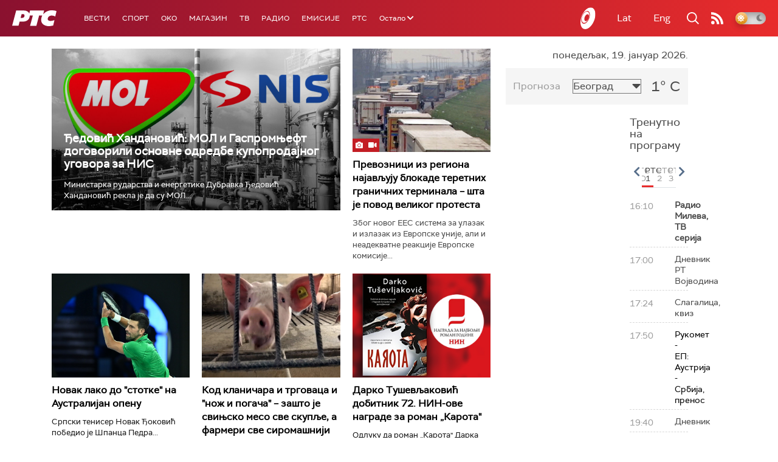

--- FILE ---
content_type: text/html;charset=UTF-8
request_url: https://www.rts.rs/ajax/epsilonScheme.jsp?itemId=&name=rts-drama
body_size: 495
content:






<div id="programList">
    
        <div class="programRow">
            <div class="time ColorOstalo">
                <span>15:33</span>
            </div>
            <div class="name current">
                
                
                    <span style="">Полицајац са Петловог брда, 1-12 (R)</span>
                
            </div>
        </div>
    
        <div class="programRow">
            <div class="time ColorOstalo">
                <span>16:17</span>
            </div>
            <div class="name ">
                
                
                    <span style="">Мирис кише на Балкану, 4-14 (R)</span>
                
            </div>
        </div>
    
        <div class="programRow">
            <div class="time ColorOstalo">
                <span>17:08</span>
            </div>
            <div class="name ">
                
                
                    <span style="">Мирис кише на Балкану, 5-14 (R)</span>
                
            </div>
        </div>
    
        <div class="programRow">
            <div class="time ColorOstalo">
                <span>18:00</span>
            </div>
            <div class="name ">
                
                    <a href="/tv/rts-drama/5858405/vojna-akademija-17-epizoda.html">
                        <span style="">Војна академија, 17. епизода</span>
                    </a>
                
                
            </div>
        </div>
    
        <div class="programRow">
            <div class="time ColorOstalo">
                <span>18:58</span>
            </div>
            <div class="name ">
                
                    <a href="/tv/rts-drama/5858638/policajac-sa-petlovog-brda-6-12.html">
                        <span style="">Полицајац са Петловог брда, 6-12</span>
                    </a>
                
                
            </div>
        </div>
    
</div>

<div class="programListFull">
    <a href="/tv/rts-drama/broadcast.html"> 
        Програмска шема за данас
    </a>
</div>

--- FILE ---
content_type: text/html;charset=UTF-8
request_url: https://www.rts.rs/ajax/epsilonScheme.jsp?itemId=&name=radio-beograd-1
body_size: 560
content:






<div id="programList">
    
        <div class="programRow">
            <div class="time ColorOstalo">
                <span>15:30</span>
            </div>
            <div class="name ">
                
                    <a href="/radio/radio-beograd-1/5869772/u-boj-krenite-rukometasi-svi.html">
                        <span style="">Спортски журнал: У бој крените рукометаши сви</span>
                    </a>
                
                
            </div>
        </div>
    
        <div class="programRow">
            <div class="time ColorOstalo">
                <span>16:00</span>
            </div>
            <div class="name current">
                
                
                    <span style="">РБ1, Поп карусел</span>
                
            </div>
        </div>
    
        <div class="programRow">
            <div class="time ColorOstalo">
                <span>17:00</span>
            </div>
            <div class="name ">
                
                    <a href="/radio/radio-beograd-1/5869225/pocinje-svetski-ekonomski-forum-u-davosu.html">
                        <span style="">У средишту пажње: Почиње Светски економски форум у Давосу</span>
                    </a>
                
                
            </div>
        </div>
    
        <div class="programRow">
            <div class="time ColorOstalo">
                <span>18:00</span>
            </div>
            <div class="name ">
                
                
                    <span style="">РБ1, Да вас подсетимо</span>
                
            </div>
        </div>
    
        <div class="programRow">
            <div class="time ColorOstalo">
                <span>18:03</span>
            </div>
            <div class="name ">
                
                
                    <span style="">РБ1, Сусретања</span>
                
            </div>
        </div>
    
</div>

<div class="programListFull">
    <a href="/radio/radio-beograd-1/broadcast.html"> 
        Програмска шема за данас
    </a>
</div>

--- FILE ---
content_type: text/html; charset=utf-8
request_url: https://www.google.com/recaptcha/api2/aframe
body_size: 267
content:
<!DOCTYPE HTML><html><head><meta http-equiv="content-type" content="text/html; charset=UTF-8"></head><body><script nonce="ocmvSRQISfkQU-dE53R-Lg">/** Anti-fraud and anti-abuse applications only. See google.com/recaptcha */ try{var clients={'sodar':'https://pagead2.googlesyndication.com/pagead/sodar?'};window.addEventListener("message",function(a){try{if(a.source===window.parent){var b=JSON.parse(a.data);var c=clients[b['id']];if(c){var d=document.createElement('img');d.src=c+b['params']+'&rc='+(localStorage.getItem("rc::a")?sessionStorage.getItem("rc::b"):"");window.document.body.appendChild(d);sessionStorage.setItem("rc::e",parseInt(sessionStorage.getItem("rc::e")||0)+1);localStorage.setItem("rc::h",'1768835797989');}}}catch(b){}});window.parent.postMessage("_grecaptcha_ready", "*");}catch(b){}</script></body></html>